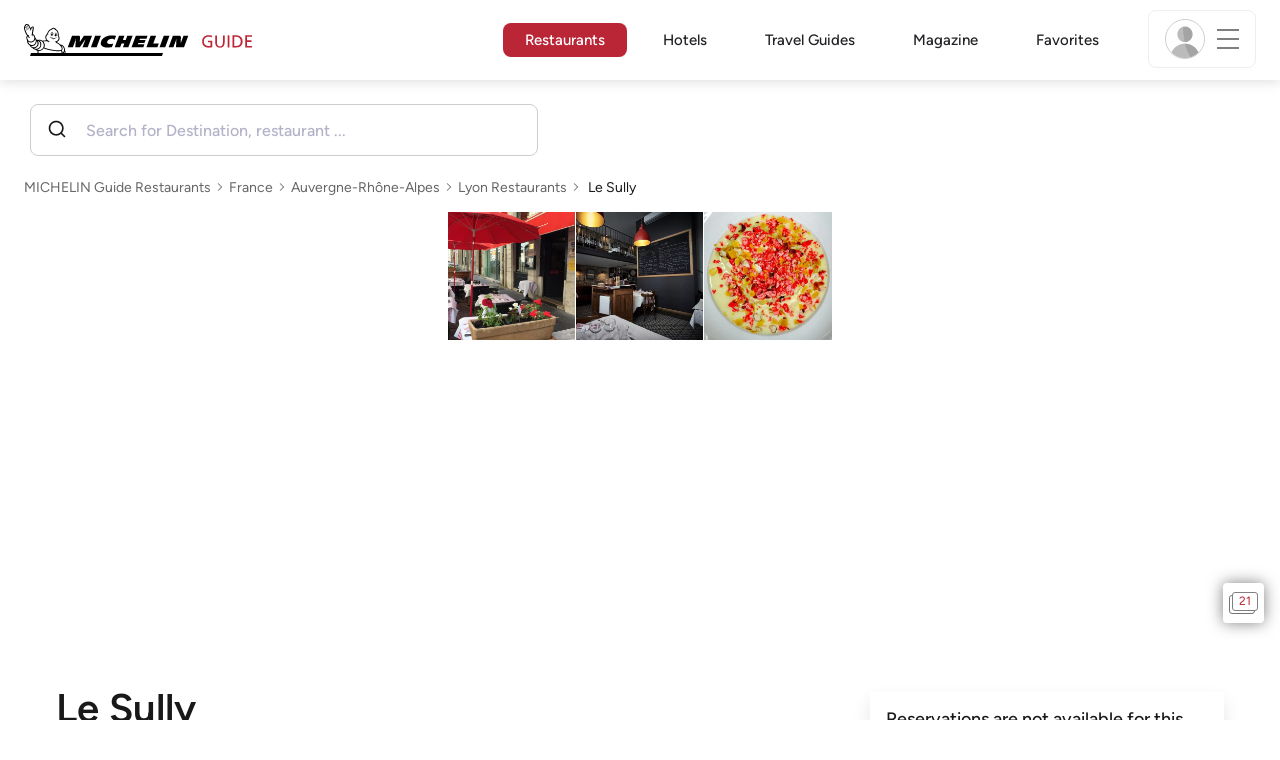

--- FILE ---
content_type: image/svg+xml
request_url: https://guide.michelin.com/assets/images/michelin-guide-logo-dark-3a2375154bf280f461bfdf04fdc8519f.svg
body_size: 3434
content:
<?xml version="1.0" encoding="utf-8"?>
<!-- Generator: Adobe Illustrator 26.3.1, SVG Export Plug-In . SVG Version: 6.00 Build 0)  -->
<svg version="1.1" xmlns="http://www.w3.org/2000/svg" xmlns:xlink="http://www.w3.org/1999/xlink" x="0px" y="0px"
	 viewBox="0 0 300 42.1" style="enable-background:new 0 0 300 42.1;" xml:space="preserve">
<style type="text/css">
	.st0{fill:#BE2534;}
	.st1{fill:#010101;}
	.st2{fill:#FFFFFF;}
</style>
<g id="Layer_1">
</g>
<g id="Layer_2">
	<g>
		<g>
			<g>
				<g>
					<g>
						<path class="st0" d="M247.1,17.8c-1.2-0.7-2.3-1.2-4.4-1.2c-3.6,0-6.1,2.6-6.1,6.2c0,3.8,2.6,6.2,6.1,6.2c1.5,0,2-0.1,2.6-0.3
							V24H242v-1.9h5.7v8.3c-0.9,0.3-2.3,0.7-4.9,0.7c-5.1,0-8.4-3.2-8.4-8.3c0-4.9,3.6-8.1,8.4-8.1c2.3,0,3.3,0.3,4.6,0.7
							L247.1,17.8z"/>
					</g>
					<g>
						<path class="st0" d="M264,24.4c0,4.5-2.3,6.8-6.2,6.8c-3.9,0-6.2-2.5-6.2-6.8v-9.3h2.3v9.2c0,3.1,1,5.2,3.9,5.2
							c2.9,0,3.9-2.2,3.9-5.2v-9.2h2.3V24.4L264,24.4z"/>
					</g>
					<g>
						<path class="st0" d="M268,14.9h2.3v16H268V14.9z"/>
					</g>
					<g>
						<path class="st0" d="M274.3,14.9h4.8c4.6,0,8.6,2.9,8.6,7.8c0,5.4-3.2,8.1-8.6,8.1h-4.6v-16H274.3z M276.6,28.9h2.5
							c3.9,0,6.1-1.9,6.1-6.1c0-3.8-2.5-6-5.8-6h-2.6v12.1H276.6z"/>
					</g>
					<g>
						<path class="st0" d="M291.1,14.9h8.9v2h-6.7v4.6h6.1v2.2h-6.1V29h6.7v2h-8.9V14.9z"/>
					</g>
				</g>
			</g>
		</g>
		<g>
			<path class="st1" d="M53.9,34.8C53.9,34.8,53.8,34.7,53.9,34.8c0.2-1.8-0.2-3.4-1.2-4.9c-1-1.5-2.6-2.6-4.4-2.9
				c-0.2,0-0.4-0.1-0.6-0.1h-0.1c-1.9-1.8-3.8-2.7-4.5-3c0-0.1,0-0.2,0.1-0.3h0.1c2-0.9,3.2-2.3,3.4-4.2c0.2-1.5-0.2-3.2-1.1-4.3
				c0,0,0,0,0-0.1c0.2-2-0.1-3.8-0.9-5.4c-0.7-1.2-1.6-2.1-2.8-2.7l0,0c-0.3-1.1-1.7-1.9-3.2-1.9c-1.2,0-2.4,0.6-2.9,1.5
				c-1.8,0.6-4.5,2.3-5.5,6.6c-1.2,0.9-2,2.3-2.2,3.8c-0.2,1.7,0.3,3.3,1.5,4.6c-1.1,0-3,0.1-5.1,0.5c0,0,0,0-0.1,0
				c-1.7-1.2-3.8-1.6-5.8-1.1c-0.1,0-0.1,0.1-0.2,0.1c-0.5-0.2-1.1-0.3-1.8-0.4h-0.1c-0.3-0.9-0.8-1.7-1.4-2.4L14.8,18l0,0
				c-0.1-0.7-0.3-1.4-0.4-1.6c-0.2-0.6-0.5-1.4-1.3-2.2c-0.5-0.5-1.1-0.9-1.5-1.1c0.1-0.2,0.1-0.4,0.2-0.5v-0.1c0,0,0.2-2,0.5-3.3
				l0,0C13,4.9,13,4.8,13,4.8l0,0c0-0.4-0.1-0.7-0.4-1c-0.3-0.3-0.8-0.5-1.3-0.5c-0.7,0-1.4,0.4-1.8,1C9.1,4.7,8.9,5.1,8.8,5.6
				C8.1,4.2,7.2,2.4,6.4,1.2c0,0,0,0,0-0.1C6.2,0.7,5.7,0.3,5,0.3c-0.2,0-0.4,0-0.6,0.1C4,0.1,3.6,0,3.2,0C3,0,2.8,0,2.6,0.1
				C1.9,0.3,1.4,1,1.4,1.8C0.9,2,0.5,2.4,0.4,3c-0.1,0.4,0,0.7,0,0.9V4c0,0,0,0.1-0.1,0.1C-0.1,4.7-0.3,6,1.2,9.9l0,0
				c0,0.1,0.1,0.2,0.1,0.3c0.3,0.7,0.8,2,1.5,3.2c0.5,0.7,0.9,1.3,1.3,1.7c-0.3,0.4-0.7,1.1-0.9,1.9C3,18,3.1,19.2,3.5,20.3
				c0.1,0.5,0.3,0.9,0.6,1.3l0,0l0,0v0.1c-0.3,2.2,0.7,4.4,2.5,5.9C7,27.8,7.3,28,7.6,28.2c0.3,0.8,0.8,1.6,1.6,2.3
				c0.5,0.4,1.2,0.8,1.8,1l0,0c0.7,1,1.8,1.7,3.1,2.1c0.3,0.1,0.7,0.2,1,0.2c0,0,0,0,0.1,0.1c0.6,0.6,1.5,1.1,2.5,1.4
				c-0.2,1.3,0,2.3,0.3,3h36.8C54.9,37.2,54.5,35.9,53.9,34.8z"/>
			<polygon points="182.9,38.3 9.3,38.3 7.9,42.1 181.5,42.1 			"/>
			<path d="M111.5,15.4c-4.5,0.9-10.6,4.2-10.5,10.3c0,3.4,4.2,5.5,9.1,5.3c2.7-0.1,5.3-0.6,5.6-0.6l1.8-4.6
				c-2.3,0.4-4.6,0.9-6.5,0.2c-3.2-1.3-1.2-4.6,1-5.7c1-0.5,2.3-0.9,4-0.8c0.7,0,2.3,0,3,1.5l2.2-5.4
				C117.4,14.6,113.5,15,111.5,15.4z M135.9,15.3l-2,5.6h-3.7l2-5.6h-7.1l-5.7,15.3h7.1l1.9-5.1h3.7l-1.9,5.1h7.1l5.7-15.3
				C143,15.3,135.9,15.3,135.9,15.3z M93.7,15.3L88,30.7h7.5l5.7-15.3H93.7z M78.9,15.3l-5.5,8.3c0,0,0.3-4.3,0.4-5.4
				c0.1-0.8,0-2.9-1.9-2.9h-8.6l-5.7,15.3h6.8l4-11.1l-0.9,11.1h6L81,19.8l-4,10.9h6.8l5.7-15.3L78.9,15.3z M209.9,15.3l-3.8,10.5
				c0.1-1.1,0.3-5.3,0.4-7.7c0.1-1-0.2-1.7-0.6-2.2c-0.6-0.6-1.3-0.6-1.3-0.6H196l-5.7,15.3h6.3l4-10.9L200,30.7h10.5l5.7-15.3
				H209.9z M184,15.3l-5.7,15.3h7.5l5.7-15.3H184z M152.6,19.4h8.5l1.5-4h-15.4l-5.8,15.3h15.6l1.5-4.1h-8.7l0.6-1.7h8.1l1.4-3.7
				h-8.1L152.6,19.4z M173.9,15.3h-7.3L161,30.7h14.5l1.9-5h-7.3L173.9,15.3z"/>
			<path class="st2" d="M53.7,38.3h-1.4c0.5-0.6,0.8-1.2,1.1-1.9C53.6,37.1,53.7,37.7,53.7,38.3"/>
			<path class="st2" d="M29.8,22.6c0,0,0.5,0,0.9,0.2c0.5,0.2,1.6,1.2,2.2,1.3c0.1,0,0.4-0.1,0.1-0.3c-0.1-0.1-0.7-0.7-0.5-1l0,0
				c0.1-0.1,0.2-0.2,0.3-0.1c0.8,0.2,1.5,0.3,1.8,0.4c0.1,0,0.3,0,0.3,0c0.1-0.1,0-0.1-0.1-0.1c-1.3-0.3-2.7-0.9-3.7-1.7
				c-1.3-1-2.1-2.6-1.8-4.3c0.2-1.2,0.8-2.2,1.7-3c0.4-0.3,1-0.5,1.2-0.6c0.5-0.2-0.3-0.3-0.4-0.3c-0.2,0-0.2-0.2,0-0.9
				c0.9-2.9,2.9-4.1,4.5-4.7c0.3-0.1,0.7-0.2,1-0.3c0.5-0.1,0.3-0.3-0.2-0.3c0,0-0.2,0-0.1-0.1c0,0,0.1-0.1,0.3-0.2
				c0.1-0.2,0.7-0.4,1.3-0.4c1.1,0,2,0.6,2.1,1.1c0,0,0,0.1-0.1,0.1c-0.2,0-0.4,0.1-0.1,0.2c0.1,0,0.3,0.1,0.7,0.3c0,0,0,0,0.1,0
				c0.8,0.4,3.3,1.9,3.1,6.2l0,0c0,0.1,0,0.3,0,0.4c0,0.1,0,0.2,0,0.4c-0.2,0-0.3,0.1-0.2,0.2c0.1,0.1,0.4,0.5,0.6,0.8
				c0.6,0.9,0.8,2.1,0.7,3.3c-0.2,1.5-1.1,2.4-2.1,3c-0.4,0.2-1.4,0.7-2.6,1c-0.2,0.1-0.1,0.4,1,0.4c0.1,0,0.3,0,0.4,0.1
				c0.1,0.2-0.1,0.7-0.6,1c-0.4,0.3-0.1,0.3,0.5,0.1c0.2,0,0.6,0.2,0.7,0.2c1,0.4,3.4,1.7,5.4,4.2c1.3,1.8,1.7,3.3,1.3,4.2
				c-0.4,0.9-1.5,1-1.5,1l0,0c-4.5,0.7-12.3-0.5-17.7-2.1c-1-0.3-2.4-0.8-3.6-1.3c1.2-2.5,0.7-5.9-1.2-8l-0.1-0.1
				C27.2,22.6,28.8,22.5,29.8,22.6"/>
			<path class="st2" d="M51.7,30.6c0.9,1.3,1.2,2.8,0.9,4.3c-0.3,1.3-0.9,2.4-1.9,3.2c0-1.1-0.2-2.3-0.9-3.3c0.3-0.2,0.6-0.6,0.8-1
				c0.6-1.3,0.1-3.1-1.4-5.4l0,0l-0.1-0.1C50.1,28.8,51.1,29.6,51.7,30.6"/>
			<path class="st2" d="M24.5,23.8c1.8,2,2.1,5.1,0.7,7.4c-1.5,2.5-4.3,3.7-6.9,3c-0.4-0.1-0.7-0.2-1-0.4c0.2,0,0.5-0.1,0.7-0.2
				c2.5-0.7,4.4-3,4.7-5.9c0.2-1.7-0.3-3.5-1.4-4.8c-0.4-0.5-0.8-0.9-1.3-1.2C21.7,21.8,23.4,22.5,24.5,23.8"/>
			<path class="st2" d="M20.4,23.7c0.9,1.1,1.3,2.5,1.1,4c-0.2,2.3-1.8,4.2-3.8,4.8c-1.7,0.5-3.4,0.1-4.5-0.7c2.5,0,4.9-1.8,5.8-4.3
				c0.4-1.3,0.4-2.6-0.1-3.8c-0.2-0.6-0.5-1.1-0.9-1.5C19,22.4,19.8,22.9,20.4,23.7"/>
			<path class="st2" d="M16.4,23.8c0.1-0.5,0.1-1,0.1-1.4c1.2,1.2,1.7,3,1.2,4.8c-0.8,2.4-3.3,3.9-5.7,3.4c-1-0.2-2.1-0.8-2.8-1.7
				c0.4,0.1,0.9,0.1,1.3,0.1c0.8,0,1.6-0.2,2.4-0.5C14.7,27.7,16,25.8,16.4,23.8"/>
			<path class="st2" d="M14.7,19.9L14.7,19.9c0.6,1,0.9,2.4,0.6,3.7c-0.3,1.7-1.4,3.1-2.8,3.7c-1.6,0.7-3.5,0.5-5.1-0.7
				c-1.2-0.9-1.9-2.2-2.1-3.6l0,0c0.1,0.1,0.2,0.2,0.4,0.3c0.9,0.7,2,1,3.3,1c0.8,0,1.4-0.2,1.5-0.2c2.1-0.6,3.2-1.9,3.7-2.9
				C14.4,20.8,14.6,20.3,14.7,19.9"/>
			<path class="st2" d="M1.4,4.7L1.4,4.7c0.1-0.1,0.1-0.1,0.2-0.1c0,0,0,0,0.1,0s0.1,0,0.2,0H2c0.3,0.1,0.6,0.6,0.7,1.1
				c0.2,1.7,1,2.8,1.1,2.9c0,0.1,0.1,0.1,0.2,0.1s0.1,0,0.1,0c0-0.1,0-0.3-0.1-0.4c0,0-0.8-1.1-1-2.7c0-0.7-0.4-1.3-0.9-1.5
				c-0.2,0-0.3-0.1-0.4,0C1.6,3.9,1.6,3.7,1.5,3.7c0-0.3-0.1-0.7,0.4-0.9H2l0,0c0.4,0,0.8,0.1,1.3,1.8c0.4,1.5,1.4,3,1.4,3
				c0,0.1,0.1,0.1,0.2,0.1H5c0.2-0.1,0.2-0.2,0.1-0.4c0,0-1-1.5-1.4-2.9C3.6,3.7,3.3,3,2.8,2.6c0-0.2-0.1-0.4-0.1-0.5
				C2.6,1.9,2.5,1.4,3,1.2c0.1,0,0.2,0,0.3,0c0.4,0,0.6,0.3,0.6,0.6v0.1L6,7c0,0,0,0.1,0.1,0.1c0-0.1,0.1,0,0.2-0.1
				c0.1-0.1,0.2-0.2,0.1-0.3l-2-4.9c0-0.1,0.1-0.2,0.2-0.2c0.1-0.1,0.2-0.1,0.3-0.1c0.3,0,0.5,0.3,0.5,0.3S8.2,7.1,8.7,8
				C8.5,8.4,8.4,8.7,8.3,8.8c0,0.1,0.1,0.3,0.1,0.1C8.6,8.7,8.8,8.4,9,8.2l0,0l0,0l0,0c0.2-0.3,0.6-1.3,0.7-1.6
				c0.1-0.5,0.3-1.2,0.6-1.6c0.2-0.4,0.6-0.5,0.8-0.5c0.3,0,0.6,0.2,0.5,0.3c0,0.1-0.7,4.2-0.7,4.2c-0.2,0.9-0.3,2.1-0.4,2.8
				c0,0.2,0,0.3-0.1,0.5v0.1c0,0,0,0,0,0.1c-0.1,0.6-0.4,1.1-0.4,1.1l0.2,1l0,0c0.1,0.4,0.2,0.9,0.2,1c0.2,0.6,0,0.9,0.1,1
				c0.1,0.2,0.5-0.6,0.6-1c0.1-0.3,0-0.9-0.1-1.4c0.3,0.1,0.7,0.4,1.2,0.8c0.7,0.7,0.9,1.3,1,1.7c0.1,0.5,0.4,1.4,0.4,2
				c0,0.5-0.2,3.3-3.5,4.2c0,0-0.5,0.2-1.2,0.2c-0.7,0-1.7-0.2-2.6-0.8c-1.6-1.1-2.2-3.6-1.9-4.9c0.1-0.6,0.4-1.1,0.6-1.4
				c0.2,0,0.4,0,0.5,0.1l0.1,0.5c0,0.1,0.3,1.3,0.8,1.7c0.3,0.2,0.8,0.2,0.9,0.2c0.1,0,0.5,0,0.6-0.2c0,0,0-0.1,0-0.2
				c0,0-0.1,0-0.2-0.1C7.5,18,7,17.7,6.9,17.3c-0.1-0.2-0.3-1.1-0.4-1.6C7,15.2,7,14.8,6.3,14.9c-0.4,0.1-0.7-0.1-1-0.3
				c-1.3-1-2.7-4.5-2.9-5.1C1.3,6.7,1.1,5.1,1.4,4.7"/>
			<path class="st2" d="M19,35.5c0.2,0,0.5,0,0.7,0c2.4,0,4.7-1.3,6.3-3.5c1.3,0.6,2.8,1.1,3.8,1.4c2.9,0.9,6.4,1.6,9.5,2
				c2,0.3,3.8,0.4,5.5,0.4c1.2,0,2.2-0.1,3.2-0.2c0.1,0,0.3,0,0.6-0.2c0.7,0.8,0.9,1.9,0.8,2.8h-30C19.1,37.8,18.9,36.9,19,35.5"/>
			<path class="st1" d="M35.6,15.1c0.1,0.2,0.3,0.3,0.5,0.3c0.2,0.1,0.3,0.1,0.5,0.1c0,0,0.3,0,0.5,0c0.7,0,1.4-1.2,1.4-2.2
				s-0.1-1.8-0.8-2.2c-0.1,0-0.2-0.1-0.2-0.1c-0.3-0.1-0.7-0.1-1,0c-0.4,0.1-0.7,0.4-0.9,0.7c-0.2,0.3-0.3,0.7-0.4,1.1
				c-0.1,0.4-0.1,0.8-0.1,1.2C35.2,14.4,35.3,14.8,35.6,15.1z M35.4,13.4c0-0.5,0.3-2,1.5-1.8c0.9,0.1,1.1,0.8,1.2,1.3V13
				c0.1,0.6-0.1,1-0.2,1.3c-0.1,0.1-0.1,0.3-0.2,0.4c-0.2,0.3-0.5,0.6-0.7,0.6c0,0,0,0-0.1,0c0.4-0.2,0.7-0.7,0.8-1.4
				c0.1-0.9-0.3-1.6-0.9-1.7c-0.3,0-0.6,0.1-0.8,0.4c0.2,0,0.4,0.2,0.4,0.5c0,0.3-0.2,0.5-0.4,0.5s-0.3-0.1-0.4-0.3
				c0,0.1-0.1,0.3-0.1,0.5c0,0.5,0.1,1,0.3,1.3L35.7,15c-0.2-0.2-0.3-0.6-0.4-1C35.4,13.7,35.4,13.6,35.4,13.4z M42.4,17.7
				c-0.1,0-0.2,0.1-0.1,0.1c0,0,0,0,0,0.1L42.2,18c-0.3,0.1-0.6,0.2-0.9,0.3c-0.7,0.2-1.5,0.2-2.3,0.1c-1.2-0.1-2.5-0.4-3.7-0.9
				c-0.1,0-0.2-0.1-0.3-0.1c-0.1,0-0.1-0.1-0.2-0.1l0,0c-0.2-0.1-0.3,0.1-0.3,0.2c0,0.1,0.1,0.2,0.2,0.3c0.3,0.2,0.6,0.3,1,0.4
				c0.3,0.1,0.5,0.4,0.7,0.6c0.3,0.3,0.5,0.5,0.9,0.7c0.6,0.4,1.4,0.5,2.1,0.4c0.4-0.1,0.7-0.2,1-0.4c0.2-0.1,0.4-0.3,0.6-0.5
				c0.1-0.1,0.3-0.2,0.4-0.3c0.1,0,0.7-0.3,1-0.4c0,0.1,0,0.2,0.1,0.2c0.1,0,0.1-0.1,0.2-0.3c0-0.1,0-0.2,0-0.3
				C42.7,17.9,42.6,17.7,42.4,17.7z M39.8,19.4c-0.3,0.1-0.7,0.1-1,0.1s-0.7-0.1-1-0.2c-0.3-0.2-0.6-0.4-0.9-0.7
				c1.2,0.3,2.5,0.5,3.8,0.3C40.4,19.1,40.1,19.3,39.8,19.4z M35,16.9c0-0.1-0.2-0.1-0.2-0.1c-0.1,0-0.3,0-0.4,0.1
				c-0.3,0.1-0.5,0.5-0.5,0.7v0.1H34l0,0l0,0l0,0c0.1,0,0.1,0,0.1-0.1s0-0.2,0.1-0.2c0.1-0.1,0.2-0.2,0.6-0.3
				C35,17.1,35.1,17,35,16.9z M43.2,12.7c-0.1-0.4-0.3-0.7-0.6-0.9c-0.3-0.2-0.6-0.2-0.9-0.2c-0.1,0-0.2,0-0.2,0.1
				c-0.8,0.3-1.1,1-1.3,1.9c-0.3,1.1,0.1,2.3,0.8,2.5c0.2,0.1,0.4,0.1,0.4,0.1c0.2,0,0.3,0,0.5,0s0.4-0.1,0.5-0.2
				c0.3-0.2,0.6-0.6,0.7-1c0.2-0.4,0.2-0.8,0.3-1.2C43.3,13.5,43.3,13.1,43.2,12.7z M42.9,14.3c0,0.2-0.1,0.4-0.2,0.5
				c-0.2,0.4-0.4,0.7-0.6,0.9c-0.1,0.1-0.2,0.1-0.3,0.1c0.4-0.2,0.7-0.8,0.7-1.4c0.1-0.9-0.3-1.6-0.9-1.7c-0.3,0-0.5,0.1-0.8,0.4
				c0.2,0,0.4,0.2,0.4,0.5c0,0.3-0.2,0.5-0.4,0.5s-0.3-0.1-0.4-0.3c0,0.1-0.1,0.3-0.1,0.5c-0.1,0.6,0.1,1.1,0.4,1.4
				c-0.2-0.1-0.3-0.4-0.4-0.7c0-0.1-0.1-0.3-0.1-0.5c0-0.4,0-0.8,0.2-1.3v-0.1c0.2-0.5,0.6-1.1,1.5-1C43.1,12.4,43,13.9,42.9,14.3z"
				/>
		</g>
	</g>
</g>
</svg>


--- FILE ---
content_type: image/svg+xml
request_url: https://guide.michelin.com/assets/images/icons/cookies-consent-cb4e93bd531c2334c626a269e07ac6cb.svg
body_size: 1048
content:
<?xml version="1.0" encoding="UTF-8" standalone="no"?>
<!-- Created with Inkscape (http://www.inkscape.org/) -->

<svg
   version="1.1"
   id="svg182"
   width="111.43086"
   height="52.39851"
   viewBox="0 0 111.43086 52.39851"
   sodipodi:docname="cookies-consent.svg"
   inkscape:version="1.2.2 (b0a8486, 2022-12-01)"
   xmlns:inkscape="http://www.inkscape.org/namespaces/inkscape"
   xmlns:sodipodi="http://sodipodi.sourceforge.net/DTD/sodipodi-0.dtd"
   xmlns="http://www.w3.org/2000/svg"
   xmlns:svg="http://www.w3.org/2000/svg">
  <defs
     id="defs186" />
  <sodipodi:namedview
     id="namedview184"
     pagecolor="#ffffff"
     bordercolor="#666666"
     borderopacity="1.0"
     inkscape:showpageshadow="2"
     inkscape:pageopacity="0.0"
     inkscape:pagecheckerboard="0"
     inkscape:deskcolor="#d1d1d1"
     showgrid="false"
     inkscape:zoom="2.5795255"
     inkscape:cx="113.00528"
     inkscape:cy="92.071196"
     inkscape:window-width="2560"
     inkscape:window-height="1331"
     inkscape:window-x="0"
     inkscape:window-y="25"
     inkscape:window-maximized="1"
     inkscape:current-layer="g190">
    <inkscape:page
       x="0"
       y="0"
       id="page188"
       width="111.43086"
       height="52.39851" />
  </sodipodi:namedview>
  <g
     id="g190"
     inkscape:groupmode="layer"
     inkscape:label="Page 1"
     transform="matrix(1.3333333,0,0,-1.3333333,-6757.1284,-626.17263)">
    <g
       id="g521"
       transform="matrix(0.06103259,0,0,0.06103259,4954.4894,-582.30541)">
      <path
         d="m 2904.69,1215.74 h -725.42 c -170.37,0 -308.47,138.1 -308.47,308.47 v 0 c 0,170.36 138.1,308.47 308.47,308.47 h 725.42 c 170.36,0 308.47,-138.11 308.47,-308.47 v 0 c 0,-170.37 -138.11,-308.47 -308.47,-308.47"
         style="fill:#ffffff;fill-opacity:1;fill-rule:nonzero;stroke:none;stroke-width:0.1"
         id="path509" />
      <path
         d="m 2179.27,1819.2 c -162.66,0 -295,-132.33 -295,-294.99 0,-162.66 132.34,-294.99 295,-294.99 h 725.42 c 162.66,0 294.99,132.33 294.99,294.99 0,162.66 -132.33,294.99 -294.99,294.99 z m 725.42,-616.94 h -725.42 c -86,0 -166.85,33.49 -227.66,94.29 -60.8,60.81 -94.29,141.66 -94.29,227.66 0,85.99 33.49,166.84 94.29,227.65 60.81,60.81 141.66,94.3 227.66,94.3 h 725.42 c 85.99,0 166.84,-33.49 227.65,-94.3 60.81,-60.81 94.3,-141.65 94.3,-227.65 0,-86 -33.49,-166.85 -94.3,-227.66 -60.81,-60.8 -141.66,-94.29 -227.65,-94.29"
         style="fill:#000000;fill-opacity:1;fill-rule:nonzero;stroke:none;stroke-width:0.1"
         id="path511" />
      <path
         d="m 3213.18,1524.25 c 0,-85.22 -34.52,-162.34 -90.35,-218.17 -55.83,-55.83 -132.95,-90.35 -218.17,-90.35 h -440.61 l 155.88,616.94 h 284.73 c 170.43,0 308.52,-138.09 308.52,-308.42"
         style="fill:#000000;fill-opacity:1;fill-rule:nonzero;stroke:none;stroke-width:0.1"
         id="path513" />
      <path
         d="m 2190.02,1413.02 c -3.45,0 -6.9,1.31 -9.53,3.94 l -127.42,127.43 c -5.27,5.27 -5.27,13.8 0,19.06 5.26,5.27 13.79,5.27 19.06,0 l 117.89,-117.89 209.94,209.93 c 5.26,5.26 13.79,5.26 19.06,0 5.26,-5.26 5.26,-13.8 0,-19.06 l -219.47,-219.47 c -2.63,-2.63 -6.08,-3.94 -9.53,-3.94"
         style="fill:#000000;fill-opacity:1;fill-rule:nonzero;stroke:none;stroke-width:0.1"
         id="path515" />
      <path
         d="m 2973.8,1388.98 c -3.45,0 -6.9,1.31 -9.53,3.95 l -243.5,243.5 c -5.26,5.26 -5.26,13.8 0,19.06 5.26,5.26 13.8,5.26 19.06,0 l 243.5,-243.5 c 5.27,-5.26 5.27,-13.8 0,-19.06 -2.63,-2.64 -6.08,-3.95 -9.53,-3.95"
         style="fill:#ffffff;fill-opacity:1;fill-rule:nonzero;stroke:none;stroke-width:0.1"
         id="path517" />
      <path
         d="m 2730.3,1388.98 c -3.45,0 -6.9,1.31 -9.53,3.95 -5.26,5.26 -5.26,13.8 0,19.06 l 243.5,243.5 c 5.27,5.26 13.8,5.26 19.06,0 5.27,-5.26 5.27,-13.8 0,-19.06 l -243.5,-243.5 c -2.63,-2.64 -6.08,-3.95 -9.53,-3.95"
         style="fill:#ffffff;fill-opacity:1;fill-rule:nonzero;stroke:none;stroke-width:0.1"
         id="path519" />
    </g>
  </g>
</svg>


--- FILE ---
content_type: image/svg+xml
request_url: https://guide.michelin.com/assets/images/icons/love-off.svg
body_size: 776
content:
<?xml version="1.0" encoding="UTF-8" standalone="no"?>
<svg
   version="1.1"
   id="Layer_1"
   x="0px"
   y="0px"
   xml:space="preserve"
   viewBox="4.3 7 31.8 31"
   sodipodi:docname="love-off.svg"
   inkscape:version="1.2.2 (b0a8486, 2022-12-01)"
   width="31.799999"
   height="31"
   xmlns:inkscape="http://www.inkscape.org/namespaces/inkscape"
   xmlns:sodipodi="http://sodipodi.sourceforge.net/DTD/sodipodi-0.dtd"
   xmlns="http://www.w3.org/2000/svg"
   xmlns:svg="http://www.w3.org/2000/svg"><defs
   id="defs195" /><sodipodi:namedview
   id="namedview193"
   pagecolor="#ffffff"
   bordercolor="#666666"
   borderopacity="1.0"
   inkscape:showpageshadow="2"
   inkscape:pageopacity="0.0"
   inkscape:pagecheckerboard="0"
   inkscape:deskcolor="#d1d1d1"
   showgrid="false"
   inkscape:zoom="13.105334"
   inkscape:cx="9.156577"
   inkscape:cy="10.94974"
   inkscape:window-width="1728"
   inkscape:window-height="981"
   inkscape:window-x="0"
   inkscape:window-y="25"
   inkscape:window-maximized="0"
   inkscape:current-layer="g188" />
<style
   type="text/css"
   id="style182">
	.st0{fill:none;stroke:#636366;stroke-miterlimit:10;}
</style>
<g
   id="g190"
   style="stroke:#ff0000;stroke-width:0.4;stroke-dasharray:none">
	
	<g
   id="g188"
   style="stroke:#ff0000;stroke-width:0.4;stroke-dasharray:none"
   transform="matrix(0.98285371,0,0,0.98285371,0.32051861,2.6601491)">
		<path
   class="st0"
   d="m 26.680945,7.5635322 c -2.977142,0 -4.763426,1.6870467 -6.450473,3.7710458 -1.687047,-2.0839991 -3.572569,-3.7710458 -6.450473,-3.7710458 -4.763426,0 -8.8321857,3.9695228 -8.8321857,8.8321858 0,7.740567 7.1451387,12.801707 11.9085657,15.878087 1.091617,0.793903 2.083999,1.488571 2.97714,2.083999 l 0.396953,0.396951 0.396952,-0.396951 c 0.595428,-0.595428 1.687047,-1.290096 2.977141,-2.083999 4.763426,-3.175618 11.908566,-8.13752 11.908566,-15.878087 0,-4.862663 -3.969522,-8.8321858 -8.832186,-8.8321858 z"
   id="path186"
   sodipodi:nodetypes="scsscccscss"
   style="stroke:#636366;stroke-width:1.61570332;stroke-dasharray:none;stroke-opacity:1" />
	</g>
</g>
</svg>


--- FILE ---
content_type: image/svg+xml
request_url: https://guide.michelin.com/assets/web/images/icons/wifi-b293d608702f76ee676a7f1aa7b489cd.svg
body_size: 707
content:
<?xml version="1.0" encoding="utf-8"?>

<!DOCTYPE svg PUBLIC "-//W3C//DTD SVG 1.1//EN" "http://www.w3.org/Graphics/SVG/1.1/DTD/svg11.dtd">
<!-- Uploaded to: SVG Repo, www.svgrepo.com, Generator: SVG Repo Mixer Tools -->
<svg height="800px" width="800px" version="1.1" id="_x32_" xmlns="http://www.w3.org/2000/svg" xmlns:xlink="http://www.w3.org/1999/xlink" 
	 viewBox="0 0 512 512"  xml:space="preserve">
<style type="text/css">
	.st0{fill:#000000;}
</style>
<g>
	<path class="st0" d="M0,180.934l64.007,63.995c105.847-105.846,278.138-105.846,383.997,0L512,180.934
		C370.809,39.768,141.178,39.768,0,180.934z"/>
	<path class="st0" d="M95.998,276.947l63.996,63.996c52.93-52.93,139.069-52.93,191.999,0L416,276.947
		C327.751,188.685,184.262,188.685,95.998,276.947z"/>
	<path class="st0" d="M191.998,372.934l64.008,64.007l63.996-64.007C284.669,337.614,227.318,337.614,191.998,372.934z"/>
</g>
</svg>